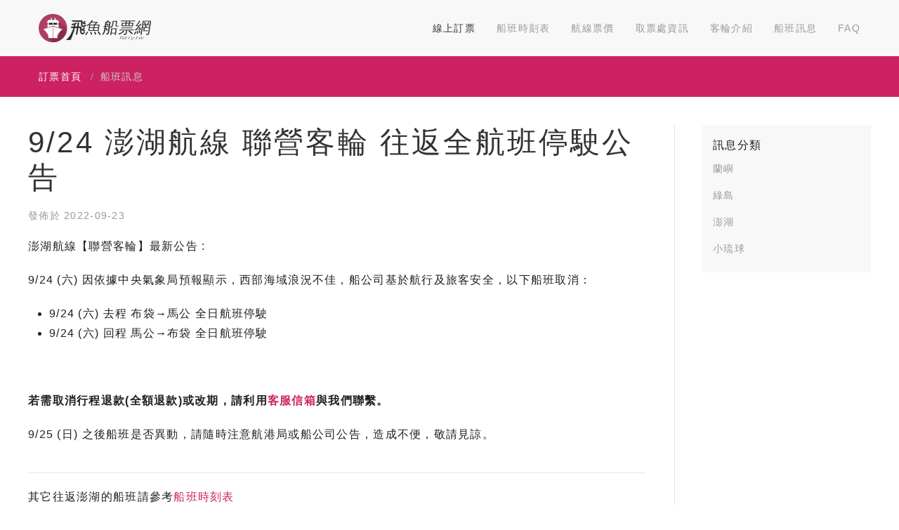

--- FILE ---
content_type: text/html; charset=UTF-8
request_url: https://ferry.tw/news/418
body_size: 3487
content:
<!doctype html>
<html lang="zh-TW">

<head>
    <!-- Global site tag (gtag.js) -->
    <script async src="https://www.googletagmanager.com/gtag/js?id=UA-884784-25"></script>
    <script>
        window.dataLayer = window.dataLayer || [];
        function gtag(){dataLayer.push(arguments);}
        gtag('js', new Date());
        gtag('config', 'UA-884784-25');
        // Ads
        gtag('config', 'AW-631929504');
    </script>
    <!-- End Global Site Tag (gtag.js) -->
    <meta charset="utf-8">
    <meta name="viewport" content="width=device-width, initial-scale=1">
    <meta name="csrf-token" content="Hmd6z9wRODTzOgHsrxZSFNRnpgqyC4cFxV5QLWnx">
    <title>9/24 澎湖航線 聯營客輪 往返全航班停駛公告 澎湖船班訊息 - 飛魚船票網 | 給你滿滿的，太平洋。</title>
    <meta name="description" content="蘭嶼 綠島 澎湖 小琉球 船票 船班最新資訊" />
    <meta property="og:site_name" content="飛魚船票網" />
    <meta property="og:title" content="9/24 澎湖航線 聯營客輪 往返全航班停駛公告 澎湖船班訊息 - 飛魚船票網 | 給你滿滿的，太平洋。" />
    <meta property="og:description" content="蘭嶼 綠島 澎湖 小琉球 船票 船班最新資訊" />
    <meta property="og:image" content="https://storage.googleapis.com/ferry/OGimage.jpg" />
    <meta property="og:image:secure_url" content="https://storage.googleapis.com/ferry/OGimage.jpg" />
    <meta property="fb:app_id" content="119909452212920" />
    <meta http-equiv="x-dns-prefetch-control" content="on">
    <link href="/css/app.css?id=1afd005634b9a2b235e7" rel="stylesheet">
    <link rel="dns-prefetch" href="https://storage.googleapis.com" />
    <link rel="dns-prefetch" href="https://docs.google.com" />
    <link rel="dns-prefetch" href="https://www.google.com" />
    <link rel="dns-prefetch" href="https://www.google-analytics.com" />
    <link rel="manifest" href="/site.webmanifest">
    <link rel="shortcut icon" href="https://storage.googleapis.com/ferry/icon/favicon-32x32.png" type="image/x-icon">
    <link rel="icon" href="https://storage.googleapis.com/ferry/icon/logo-square-45x45.png" sizes="32x32" />
    <link rel="icon" href="https://storage.googleapis.com/ferry/icon/logo-square-300x300.png" sizes="192x192" />
    <link rel="apple-touch-icon-precomposed" href="https://storage.googleapis.com/ferry/icon/logo-square-300x300.png" />
    <meta name="msapplication-TileImage" content="https://storage.googleapis.com/ferry/icon/logo-square-300x300.png" />
    <link rel="apple-touch-icon" sizes="180x180" href="https://storage.googleapis.com/ferry/icon/apple-touch-icon.png">
    <link rel="icon" type="image/png" sizes="32x32" href="https://storage.googleapis.com/ferry/icon/favicon-32x32.png">
    <link rel="icon" type="image/png" sizes="16x16" href="https://storage.googleapis.com/ferry/icon/favicon-16x16.png">
    <link rel="mask-icon" href="https://storage.googleapis.com/ferry/safari-pinned-tab.svg" color="#5bbad5">
    <meta name="msapplication-TileColor" content="#da532c">
    <meta name="theme-color" content="#ffffff">
    <style>body{color:#202020}</style>
        
    <!-- Styles -->
    <style>
nav.uk-navbar {
    heigth: 60px;
}
@media (min-width: 960px) {
    nav.uk-navbar {
        heigth: 80px;
    }
}
</style>

            <script type="application/ld+json">
    {
      "@context": "https://schema.org",
      "@type": "BreadcrumbList",
      "itemListElement": [{
        "@type": "ListItem",
        "position": 1,
        "name": "訂票首頁",
        "item": "https://ferry.tw"
      },{
        "@type": "ListItem",
        "position": 2,
        "name": "船班訊息",
        "item": "https://ferry.tw/news"
      },{
        "@type": "ListItem",
        "position": 3,
        "name": "9/24 澎湖航線 聯營客輪 往返全航班停駛公告"
      }]
    }
</script>
</head>

<body>
    <div id="app">
        <div class="uk-position-top uk-position-z-index ferry-header-nav" style="background-color:#f8f8f8" >
            <a class="uk-navbar-center uk-hidden@m" href="/">
                <img src="https://storage.googleapis.com/ferry/ferry-logo.svg" alt="" style="width:150px; height:30px">
            </a>
            <div class="uk-navbar-right uk-hidden@m">
                <a class="uk-navbar-toggle" href="#offcanvas-usage" uk-navbar-toggle-icon uk-toggle></a>
            </div>
            <div class="uk-container uk-container-large">
                <nav class="uk-navbar-container "
                uk-navbar>
                    <div class="uk-navbar-left uk-visible@m">
                        <a class="uk-navbar-item uk-logo" href="/">
                            <img src="https://storage.googleapis.com/ferry/ferry-logo.svg" alt=""
                                style="width:160px; height:60px">
                        </a>
                    </div>
                    <div class="uk-navbar-right uk-visible@m">
                        <ul class="uk-navbar-nav">
                            <li class="uk-active"><a href="/">線上訂票</a></li>
                            <li class="uk-parent">
                                <a href="https://ferry.tw/time-table">船班時刻表</a>
                            </li>
                            <li class="uk-parent"><a href="https://ferry.tw/line">航線票價</a></li>
                            <li class="uk-parent"><a href="https://ferry.tw/destination">取票處資訊</a></li>
                            <li class="uk-parent"><a href="https://ferry.tw/services">客輪介紹</a></li>
                            <li class="uk-parent"><a href="https://ferry.tw/news">船班訊息</a></li>
                            <li class="uk-parent">
                                <a href="https://ferry.tw/faq">FAQ</a>
                                <div class="uk-navbar-dropdown">
                                    <ul class="uk-nav uk-navbar-dropdown-nav">
                                        <li><a href="https://ferry.tw/faq">常見問答</a></li>
                                        <li><a href="https://ferry.tw/faq/booking-guide">訂票懶人包</a></li>
                                        <li><a href="https://ferry.tw/faq/refund-policy">船票異動須知</a></li>
                                        <li><a href="https://ferry.tw/user/orders">訂單查詢</a></li>
                                    </ul>
                                </div>
                            </li>
                            
                        </ul>
                    </div>
                </nav>
            </div>
        </div>

        <div id="offcanvas-usage" uk-offcanvas>
            <div class="uk-offcanvas-bar">

                <button class="uk-offcanvas-close" type="button" uk-close></button>

                <div class="uk-margin-top">
                    <ul class="uk-nav-default uk-nav-parent-icon" uk-nav>
                        <li>
                            <a href="/">線上訂票</a>
                        </li>
                        <li>
                            <a href="https://ferry.tw/time-table">船班時刻表</a>
                        </li>
                        <li>
                            <a href="https://ferry.tw/line">航線票價</a>
                        </li>
                        <li><a href="https://ferry.tw/destination">取票處資訊</a></li>
                        <li><a href="https://ferry.tw/services">客輪介紹</a></li>
                        <li>
                            <a href="https://ferry.tw/news">船班訊息</a>
                        </li>
                        <li class="uk-parent">
                            <a href="#">FAQ</a>
                            <ul class="uk-nav-sub">
                                <li><a href="https://ferry.tw/faq">常見問答</a></li>
                                <li><a href="https://ferry.tw/faq/booking-guide">訂票懶人包</a></li>
                                <li><a href="https://ferry.tw/faq/refund-policy">船票異動須知</a></li>
                                <li><a href="https://ferry.tw/user/orders">訂單查詢</a></li>
                            </ul>
                        </li>
                        
                    </ul>
                </div>

            </div>
        </div>

        <div class="timetable-content">
    <div class="uk-background-primary uk-padding-small uk-margin-small-bottom" style="height: 28px">
        <div class="uk-container uk-container-large">
            <div  class="uk-child-width-1-1 uk-child-width-1-2@m" uk-grid>
                <div>
                    <ul class="uk-breadcrumb uk-light">
                        <li><a href="/">訂票首頁</a></li>
                                                <li class="uk-active"><span>船班訊息</span></li>
                                            </ul>
                </div>
            </div>
        </div>
    </div>
    <div class="uk-container uk-container-large uk-margin-medium-top">
        <div class="uk-grid-divider" uk-grid>
            <div class="uk-width-3-4@m">
                <article class="uk-article">
                    
                    <h1 class="uk-article-title">9/24 澎湖航線 聯營客輪 往返全航班停駛公告</h1>
                    <p class="uk-article-meta">
                        發佈於 2022-09-23
                                            </p>

                    <div>
                        <p>澎湖航線【聯營客輪】最新公告 :&nbsp;</p><p>9/24 (六) 因依據中央氣象局預報顯示，西部海域浪況不佳，船公司基於航行及旅客安全，以下船班取消：</p><ul><li>9/24 (六) 去程 布袋<strong>→</strong>馬公 全日航班停駛</li><li>9/24 (六) 回程 馬公<strong>→</strong>布袋 全日航班停駛</li></ul><p>&nbsp;</p><p><strong>若需取消行程退款(全額退款)或改期，請利用</strong><a href="https://ferry.tw/contact"><strong>客服信箱</strong></a><strong>與我們聯繫。</strong></p><p>9/25 (日) 之後船班是否異動，請隨時注意航港局或船公司公告，造成不便，敬請見諒。</p>
                    </div>
                </article>
                                    <hr>
                    <div>
                        <div>
                            其它往返澎湖的船班請參考<a href="https://ferry.tw/time-table/penghu">船班時刻表</a>
                        </div>

                        <div>
                            澎湖浪況天氣預報
                        </div>
                        <ul class="uk-list uk-list-bullet">
                                                        <li><a href="https://www.cwa.gov.tw/V8/C/M/bluehighway_type.html?id=AB" target="_blank">臺中馬公航線</a></li>
                            <li><a href="https://www.cwa.gov.tw/V8/C/M/bluehighway_type.html?id=AF" target="_blank">布袋馬公航線</a></li>
                                                    </ul>

                        <div class="uk-text-meta">
                            天氣資訊由交通部中央氣象局提供
                        </div>
                    </div>
                

            </div>
            <div class="uk-width-1-4@m">
                <div class="uk-tile uk-tile-muted uk-tile-small uk-padding-small">
                    <div>訊息分類</div>
                    <ul class="uk-nav uk-nav-default">
                        
                            <li><a href="https://ferry.tw/news/lanyu/">蘭嶼</a></li>

                        
                            <li><a href="https://ferry.tw/news/lyudao/">綠島</a></li>

                        
                            <li><a href="https://ferry.tw/news/penghu/">澎湖</a></li>

                        
                            <li><a href="https://ferry.tw/news/liuqiu/">小琉球</a></li>

                                            </ul>
                </div>
            </div>
        </div>

        <div class="uk-text-center uk-margin-large-top uk-text-small">
            <a class="uk-link-muted" href="https://ferry.tw/news/"><span uk-icon="chevron-left"></span> 回列表</a>
        </div>
    </div>
</div>

        <div class="footer">
            <div class="uk-section uk-section-small uk-section-muted">
                <div class="uk-container uk-container-large">
                    <div class="uk-flex uk-flex-center ferry-payment-icons">
                        <div class="ferry-payment-icon"><img loading="lazy" src="https://storage.googleapis.com/ferry/cards/mastercard.png" alt="付款方式 MASTERCARD" width="30" height="20"></div>
                        <div class="ferry-payment-icon"><img loading="lazy" src="https://storage.googleapis.com/ferry/cards/visa.png" alt="付款方式 VISA" width="30" height="20"></div>
                        <div class="ferry-payment-icon"><img loading="lazy" src="https://storage.googleapis.com/ferry/cards/jcb.png" alt="付款方式 JCB" width="30" height="20"></div>
                        <div class="ferry-payment-icon"><img loading="lazy" src="https://storage.googleapis.com/ferry/cards/7-eleven.svg" alt="付款方式 統一超商代碼" width="30" height="20"></div>
                        <div class="ferry-payment-icon"><img loading="lazy" src="https://storage.googleapis.com/ferry/cards/familymart.png" alt="付款方式 全家超商代碼" width="30" height="20"></div>
                        <div class="ferry-payment-icon"><img src="https://storage.googleapis.com/ferry/cards/LINE-Pay.png" alt="付款方式 LINE Pay" width="67" height="20"></div>
                    </div>
                </div>
            </div>
            <div class="uk-section uk-section-small uk-section-secondary uk-light">
                <div class="uk-container uk-container-large">
                    <div class="uk-flex" uk-grid>
                        <div>
                            <ul class="uk-subnav uk-subnav-pill uk-text-small uk-text-light">
                                <li><a href="https://ferry.tw/contact">客服中心</a></li>
                                <li><a href="https://ferry.tw/faq">常見問答</a></li>
                                <li><a href="https://ferry.tw/faq/refund-policy">船票異動須知</a></li>
                                <li><a href="https://ferry.tw/faq/privacy-policy">隱私權政策</a></li>
                            </ul>
                        </div>
                        <div class="uk-flex-auto uk-flex-first@s uk-text-small uk-text-light">
                            飛魚船票網 2022 © 令和大叔旅行社股份有限公司 交觀乙173300號
                            <br>
                            地址：臺北市中山區南京東路2段150號10樓 統一編號：85029513
                        </div>
                    </div>
                </div>
            </div>
        </div>
    </div>

    <script src="https://storage.googleapis.com/ferry/vendors/js/uikit.min.js"></script>
    <script src="https://storage.googleapis.com/ferry/vendors/js/uikit-icons.min.js"></script>
    <script src="/js/app.js?id=15bef8279cebb455472e"></script>

    <script>

</script>
</body>

</html>


--- FILE ---
content_type: image/svg+xml
request_url: https://storage.googleapis.com/ferry/cards/7-eleven.svg
body_size: 5072
content:
<?xml version="1.0" encoding="UTF-8" standalone="no"?>
<!-- Creator: CorelDRAW -->

<svg
   xmlns:dc="http://purl.org/dc/elements/1.1/"
   xmlns:cc="http://creativecommons.org/ns#"
   xmlns:rdf="http://www.w3.org/1999/02/22-rdf-syntax-ns#"
   xmlns:svg="http://www.w3.org/2000/svg"
   xmlns="http://www.w3.org/2000/svg"
   xmlns:sodipodi="http://sodipodi.sourceforge.net/DTD/sodipodi-0.dtd"
   xmlns:inkscape="http://www.inkscape.org/namespaces/inkscape"
   xml:space="preserve"
   width="271.95663"
   height="264.24695"
   style="fill-rule:evenodd"
   viewBox="0 0 272.68729 257.44435"
   id="svg2"
   version="1.1"
   inkscape:version="0.48.1 "
   sodipodi:docname="AJAX.svg"><metadata
   id="metadata40"><rdf:RDF><cc:Work
       rdf:about=""><dc:format>image/svg+xml</dc:format><dc:type
         rdf:resource="http://purl.org/dc/dcmitype/StillImage" /></cc:Work></rdf:RDF></metadata><sodipodi:namedview
   pagecolor="#ffffff"
   bordercolor="#666666"
   borderopacity="1"
   objecttolerance="10"
   gridtolerance="10"
   guidetolerance="10"
   inkscape:pageopacity="0"
   inkscape:pageshadow="2"
   inkscape:window-width="1280"
   inkscape:window-height="1004"
   id="namedview38"
   showgrid="false"
   inkscape:zoom="1.1149061"
   inkscape:cx="244.05554"
   inkscape:cy="140.10103"
   inkscape:window-x="-8"
   inkscape:window-y="-8"
   inkscape:window-maximized="1"
   inkscape:current-layer="svg2"
   fit-margin-top="0"
   fit-margin-left="0"
   fit-margin-right="0"
   fit-margin-bottom="0" />
 <defs
   id="defs4"><inkscape:perspective
   sodipodi:type="inkscape:persp3d"
   inkscape:vp_x="0 : 150 : 1"
   inkscape:vp_y="0 : 1000 : 0"
   inkscape:vp_z="300 : 150 : 1"
   inkscape:persp3d-origin="150 : 100 : 1"
   id="perspective42" />
  <style
   type="text/css"
   id="style6">
   
    .fil1 {fill:#008061;fill-rule:nonzero}
    .fil3 {fill:#ED1B2D;fill-rule:nonzero}
    .fil2 {fill:#F5821F;fill-rule:nonzero}
    .fil0 {fill:white;fill-rule:nonzero}
   
  </style>
 
  
  
  
  
  
  
  
  
  
  
  
  
  
  
  
 </defs>
 <g
   id="g2862"
   transform="translate(-14.3907,-17.5756)"><polygon
     transform="matrix(0.89812868,0,0,0.89515596,15.772391,15.321752)"
     class="fil0"
     points="0,0 300.806,0 300.806,292.277 0,292.277 "
     id="polygon10"
     style="fill:#ffffff;fill-rule:nonzero" /><polygon
     class="fil1"
     points="14.3907,13.3111 287.078,13.3111 287.078,278.268 14.3907,278.268 "
     id="polygon12"
     style="fill:#008061;fill-rule:nonzero" /><path
     class="fil0"
     d="m 182.519,260.835 0,10.6078 -65.4031,0 0,-10.6276 -49.4907,0 c -4.83579,0 -8.77484,-5.05423 -8.77484,-11.2863 L 38.14156,40.0879 c 0,-6.23585 4.83579,-11.2942 10.803,-11.2942 l 199.991,0 c 5.92834,0 10.7641,5.05837 10.7641,11.2942 l -20.4749,209.441 c 0,6.23203 -3.93921,11.2863 -8.77484,11.2863 l -47.931,0.0198 z"
     id="path14"
     style="fill:#ffffff;fill-rule:nonzero"
     inkscape:connector-curvature="0" /><path
     class="fil2"
     d="m 74.5675,59.459 133.887,0 c -13.1823,4.94142 -53.313,32.1125 -63.3357,50.3806 l -70.4339,0 -0.117429,-50.3806 z"
     id="path16"
     style="fill:#f5821f;fill-rule:nonzero"
     inkscape:connector-curvature="0" /><path
     class="fil3"
     d="m 181.272,203.817 c -1.91105,18.2445 -1.98912,40.4624 -1.98912,63.8 l -58.0318,0 c 0,-23.3376 0.97512,-45.5555 2.8857,-63.8 l 57.1352,0 z"
     id="path18"
     style="fill:#ed1b2d;fill-rule:nonzero"
     inkscape:connector-curvature="0" /><polygon
     class="fil1"
     points="91.4939,177.453 91.4939,184.524 82.212,184.524 82.212,191.598 91.4939,191.598 91.4939,199.703 70.2776,199.703 70.2776,161.986 91.4939,161.986 91.4939,170.387 82.212,170.387 82.212,177.453 "
     id="polygon20"
     style="fill:#008061;fill-rule:nonzero" /><polygon
     class="fil1"
     points="140.828,177.453 140.828,184.524 131.586,184.524 131.586,191.598 140.828,191.598 140.828,199.703 119.652,199.703 119.652,161.986 140.828,161.986 140.828,170.387 131.586,170.387 131.586,177.453 "
     id="polygon22"
     style="fill:#008061;fill-rule:nonzero" /><polygon
     class="fil1"
     points="195.194,177.453 195.194,184.524 185.912,184.524 185.912,191.598 195.194,191.598 195.194,199.703 173.978,199.703 173.978,161.986 195.194,161.986 195.194,170.387 185.912,170.387 185.912,177.453 "
     id="polygon24"
     style="fill:#008061;fill-rule:nonzero" /><polygon
     class="fil1"
     points="107.406,161.986 107.406,191.598 116.687,191.598 116.687,199.703 95.4718,199.703 95.4718,161.986 "
     id="polygon26"
     style="fill:#008061;fill-rule:nonzero" /><polygon
     class="fil1"
     points="157.95,187.477 153.425,161.986 143.013,161.986 148.94,199.703 164.267,199.703 171.443,161.986 162.59,161.986 "
     id="polygon28"
     style="fill:#008061;fill-rule:nonzero" /><polygon
     class="fil1"
     points="200.225,161.986 211.692,161.986 211.692,199.699 200.225,199.699 "
     id="polygon30"
     style="fill:#008061;fill-rule:nonzero" /><path
     class="fil1"
     d="m 211.691,173.183 c 0.62443,-4.13025 6.47422,-3.02241 6.47422,-0.66331 l 0,27.183 11.5049,0 0,-31.9681 c 0,-6.77823 -9.5551,-9.50443 -17.901,-3.53721 l -0.0781,8.98564 z"
     id="path32"
     style="fill:#008061;fill-rule:nonzero"
     inkscape:connector-curvature="0" /><path
     class="fil3"
     d="m 186.654,156.682 c 1.16967,-14.4341 20.9425,-38.0054 40.0914,-44.1948 l 0,-55.6845 c -52.6885,23.572 -86.9308,59.2219 -94.3404,99.7387 l 54.2489,0.14053 z"
     id="path34"
     style="fill:#ed1b2d;fill-rule:nonzero"
     inkscape:connector-curvature="0" /></g>
</svg>

--- FILE ---
content_type: image/svg+xml
request_url: https://storage.googleapis.com/ferry/ferry-logo.svg
body_size: 7660
content:
<?xml version="1.0" encoding="UTF-8" standalone="no"?>
<!DOCTYPE svg PUBLIC "-//W3C//DTD SVG 1.1//EN" "http://www.w3.org/Graphics/SVG/1.1/DTD/svg11.dtd">
<svg width="100%" height="100%" viewBox="0 0 2000 507" version="1.1" xmlns="http://www.w3.org/2000/svg" xmlns:xlink="http://www.w3.org/1999/xlink" xml:space="preserve" xmlns:serif="http://www.serif.com/" style="fill-rule:evenodd;clip-rule:evenodd;stroke-linejoin:round;stroke-miterlimit:2;">
    <g transform="matrix(1,0,0,1,-6,0)">
        <g transform="matrix(7.88731,0,-1.24923,7.88476,-1671.53,-163.527)">
            <text x="328.068px" y="63.983px" style="font-family:'LiHeiPro', 'LiHei Pro', sans-serif;font-size:36.311px;fill-opacity:0.8;"><tspan x="328.068px 364.743px 401.417px 438.092px " y="63.983px 63.983px 63.983px 63.983px ">魚船票網</tspan></text>
        </g>
        <g transform="matrix(7.88908,0,0,5.96471,553.7,129.673)">
            <path d="M3.551,-2.304L29.895,-2.304C29.681,-0.512 29.515,1.072 29.399,2.448C30.07,2.704 30.705,2.96 31.303,3.216C32.694,1.712 33.826,0.24 34.7,-1.2L37.031,0.864C36.327,1.888 35.324,3.088 34.022,4.464C35.211,5.04 36.324,5.648 37.361,6.288L34.893,10.224C33.029,8.816 31.111,7.648 29.141,6.72C29.131,7.616 29.163,8.352 29.24,8.928C29.365,10.304 29.69,11.536 30.213,12.624C30.568,13.296 31,13.632 31.508,13.632C32.548,13.632 34.077,12.384 36.095,9.888L38.111,13.056C36.475,15.2 35.164,16.544 34.18,17.088C33.03,17.792 32.105,18.144 31.403,18.144C30.193,18.144 29.179,17.616 28.362,16.56C27.223,15.152 26.467,13.184 26.092,10.656C25.768,8.512 25.817,5.68 26.238,2.16L9.067,2.16L3.551,-2.304Z" style="fill-opacity:0.8;"/>
        </g>
        <g transform="matrix(7.88908,0,0,5.96471,553.7,129.673)">
            <path d="M15.708,3.696L17.058,6.672C15.902,7.632 14.852,8.416 13.908,9.024L13.046,16.224L17.329,16.224L18.876,3.312L22.252,3.312L20.706,16.224L27.676,16.224C27.392,18.592 27.179,20.672 27.037,22.464C27.749,22.784 28.435,23.12 29.095,23.472C30.798,21.776 32.172,20.112 33.214,18.48L35.776,20.736C34.883,21.92 33.586,23.36 31.882,25.056C33.259,25.888 34.557,26.768 35.777,27.696L33.567,31.296L35.18,33.888C33.788,36.416 32.701,38.016 31.919,38.688C30.952,39.488 30.202,39.888 29.67,39.888C28.314,39.888 27.169,39.248 26.233,37.968C24.984,36.272 24.168,33.888 23.786,30.816C23.439,28.256 23.523,24.832 24.036,20.544L20.188,20.544L17.871,39.888L14.495,39.888L16.812,20.544L12.456,20.544C11.857,24.128 10.088,32.912 9.067,35.376C7.792,38.544 5.108,53.019 2.124,56.315L-7.868,56.315C-5.298,53.851 0.409,44.896 1.69,42.08C2.558,40.288 8.551,23.744 9.079,20.544L3.598,20.544L4.115,16.224L9.669,16.224L10.302,10.944C8.995,11.552 7.498,12.128 5.811,12.672L4.613,8.736C7.009,8.128 9.14,7.408 11.007,6.576C12.724,5.776 14.291,4.816 15.708,3.696ZM26.797,26.832C26.797,26.832 32.887,30.284 32.883,31.104C32.872,33.292 29.84,35.376 29.84,35.376C29.84,35.376 26.903,36.379 26.797,26.832Z" style="fill-opacity:0.8;"/>
        </g>
        <g transform="matrix(7.95192,0,-0.478467,5.24282,-295.025,47.1034)">
            <text x="223px" y="78.461px" style="font-family:'EuphemiaUCAS-Italic', 'Euphemia UCAS', sans-serif;font-style:italic;font-size:16px;fill-opacity:0.5;">f<tspan x="228.013px 236.425px 242.243px 248.062px 256.177px 259.971px 265.938px " y="78.461px 78.461px 78.461px 78.461px 78.461px 78.461px 78.461px ">erry.tw</tspan></text>
        </g>
    </g>
    <g transform="matrix(1,0,0,1,-266.612,0)">
        <g transform="matrix(1,0,0,1,-364,-0.0193798)">
            <circle cx="884.51" cy="253.51" r="253.51" style="fill:rgb(175,62,97);"/>
            <clipPath id="_clip1">
                <circle cx="884.51" cy="253.51" r="253.51"/>
            </clipPath>
            <g clip-path="url(#_clip1)">
                <g transform="matrix(1,0,0,1,106,0.0193798)">
                    <path d="M681,243L681,293L707,396L699,405L699,433.085L803.51,537L1065,404L1032.02,359L946.304,273L892,253.502L868,221.317L784,206L700,210L681,243Z" style="fill:rgb(137,46,74);"/>
                </g>
                <g transform="matrix(1,0,0,1,630.598,1.93256)">
                    <path d="M556.408,315C541.985,299.529 306,71.983 306,71.983L274,109L239,71.983L238,114L364,251.577L421.706,271L532,382.825C532,382.825 581.802,342.24 556.408,315Z" style="fill:rgb(152,51,83);"/>
                </g>
            </g>
        </g>
        <g transform="matrix(0.0984838,0,0,-0.0997259,267.85,502.893)">
            <path d="M2438,4274C2440,4259 2435,4251 2421,4247C2401,4242 2400,4235 2400,4097C2400,3967 2402,3951 2418,3947C2427,3944 2506,3942 2592,3941C2707,3941 2751,3944 2757,3953C2765,3966 2770,4203 2763,4233C2761,4242 2752,4250 2745,4250C2724,4250 2717,4269 2730,4285C2749,4308 3082,4307 3101,4284C3112,4270 3111,4266 3091,4250C3068,4233 3067,4228 3068,4095C3068,4020 3071,3956 3073,3954C3076,3951 3171,3948 3286,3947L3495,3945L3497,3820C3501,3638 3493,3651 3603,3648L3695,3645L3695,3455L3605,3452C3549,3450 3513,3445 3508,3437C3496,3419 3498,3132 3510,3109C3518,3095 3531,3090 3565,3090L3610,3090L3610,2845C3610,2567 3618,2586 3521,2619C3490,2629 3447,2642 3425,2649C3403,2655 3355,2669 3318,2680C3280,2691 3220,2709 3183,2720C3145,2731 3099,2745 3080,2750C3061,2755 3016,2769 2981,2780C2946,2791 2911,2800 2903,2800C2896,2800 2882,2804 2872,2809C2863,2814 2822,2828 2782,2839C2742,2850 2678,2869 2639,2881C2600,2892 2558,2900 2547,2897C2535,2894 2508,2887 2488,2881C2467,2875 2435,2866 2418,2861C2400,2856 2354,2842 2315,2830C2277,2818 2229,2804 2210,2799C2176,2789 2140,2779 2075,2760C2059,2756 1998,2737 1940,2720C1882,2703 1822,2685 1805,2680C1789,2675 1730,2658 1675,2642C1609,2623 1573,2616 1568,2623C1559,2637 1557,3031 1566,3065C1571,3086 1578,3090 1609,3090C1671,3090 1671,3089 1668,3276L1665,3445L1475,3455L1475,3645L1573,3648L1670,3651L1670,3950L1885,3950C2003,3950 2100,3953 2101,3958C2102,3968 2102,4222 2101,4238C2100,4244 2094,4250 2086,4250C2067,4250 2058,4264 2066,4284C2072,4298 2094,4300 2254,4298C2430,4295 2435,4294 2438,4274ZM2520,1760C2520,1195 2517,725 2514,716C2509,702 2465,700 2129,700L1750,700L1750,850C1750,988 1746,1024 1718,1135C1685,1263 1593,1457 1521,1550C1506,1569 1479,1608 1460,1635C1441,1663 1424,1687 1420,1690C1417,1693 1403,1711 1390,1730C1377,1749 1363,1767 1360,1770C1354,1775 1274,1873 1250,1904C1242,1915 1212,1949 1184,1979C1156,2010 1115,2054 1094,2078C1073,2102 1011,2160 958,2207C861,2293 842,2320 880,2320C890,2320 909,2324 922,2329C935,2334 965,2343 990,2350C1015,2357 1060,2370 1090,2380C1120,2390 1165,2403 1190,2410C1215,2417 1246,2426 1260,2430C1274,2434 1305,2443 1330,2450C1355,2457 1395,2470 1420,2478C1445,2486 1479,2496 1495,2501C1575,2523 1600,2530 1670,2550C1711,2561 1759,2575 1775,2580C1792,2584 1866,2606 1940,2628C2014,2650 2169,2696 2285,2730C2400,2764 2497,2793 2499,2795C2501,2798 2507,2797 2511,2794C2516,2791 2520,2326 2520,1760ZM2752,2756C2814,2737 2960,2694 3075,2660C3191,2627 3314,2590 3350,2579C3386,2569 3431,2555 3450,2550C3469,2545 3514,2531 3550,2521C3586,2510 3649,2492 3690,2480C3731,2468 3776,2454 3790,2450C3804,2446 3835,2437 3860,2430C3885,2423 3930,2410 3960,2400C3990,2390 4035,2377 4060,2370C4085,2363 4116,2354 4130,2350C4144,2346 4175,2337 4200,2330C4225,2323 4251,2316 4258,2314C4278,2308 4272,2297 4235,2270C4192,2239 3932,1976 3860,1891C3811,1835 3636,1604 3603,1554C3477,1362 3432,1259 3381,1037C3375,1011 3370,925 3370,845L3370,700L2997,700C2720,700 2621,703 2612,712C2603,721 2600,967 2600,1757C2600,2773 2600,2790 2619,2790C2630,2790 2690,2775 2752,2756Z" style="fill:white;fill-rule:nonzero;"/>
        </g>
        <g transform="matrix(1,0,0,1,262.949,-6.58682)">
            <rect x="185" y="166" width="68.561" height="35" style="fill:rgb(41,41,41);"/>
        </g>
        <g transform="matrix(1,0,0,1,341.51,-6.58682)">
            <rect x="185" y="166" width="68.561" height="35" style="fill:rgb(41,41,41);"/>
        </g>
        <g transform="matrix(1,0,0,1,263.729,-8)">
            <rect x="214" y="87" width="7" height="29" style="fill:rgb(41,41,41);"/>
        </g>
        <g transform="matrix(1,0,0,1,328.729,-8)">
            <rect x="214" y="87" width="7" height="29" style="fill:rgb(41,41,41);"/>
        </g>
    </g>
</svg>
